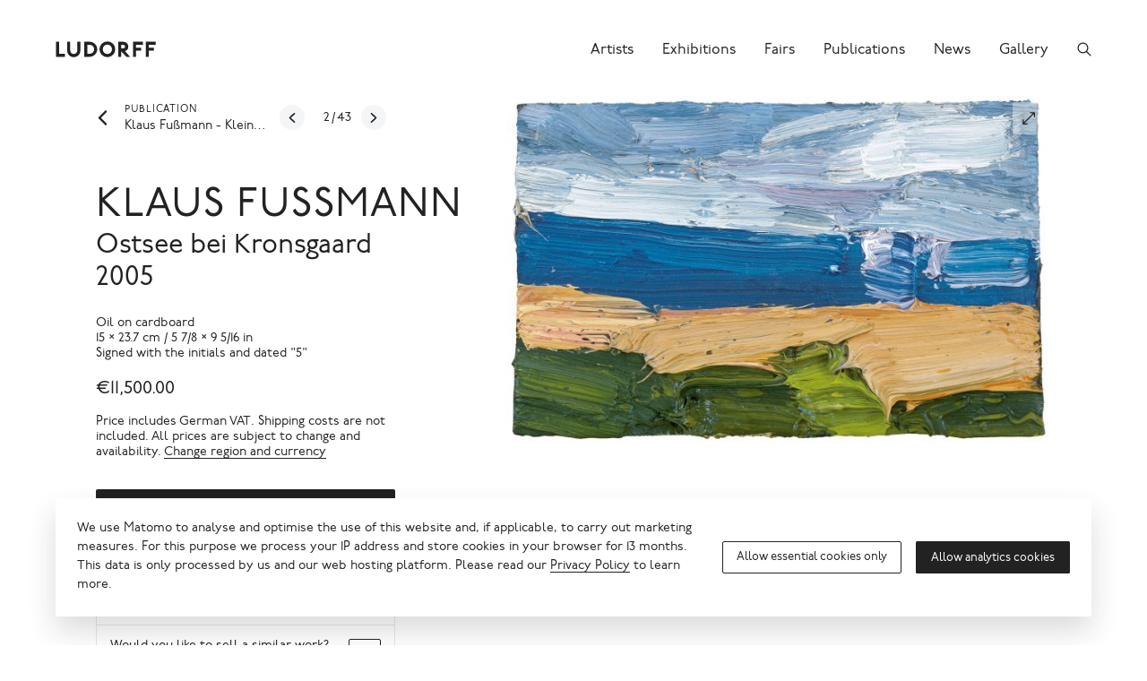

--- FILE ---
content_type: text/html; charset=UTF-8
request_url: https://www.ludorff.com/en/works/klaus-fussmann-ostsee-bei-kronsgaard?origin=72899
body_size: 13462
content:
<!DOCTYPE html>
<html lang="en">
<head>
    <meta charset="utf-8">

    <title>Klaus Fußmann, Ostsee bei Kronsgaard, 2005 · Gallery Ludorff</title>
<meta name="description" content="Oil on cardboard; 15 × 23.7 cm / 5 7/8 × 9 5/16 in; Signed with the initials and dated &quot;5&quot;">

    <meta property="og:site_name"        content="Gallery Ludorff">
    <meta property="og:url"              content="https://www.ludorff.com/en/works/klaus-fussmann-ostsee-bei-kronsgaard">
    <meta property="og:type"             content="website">
    <meta property="og:title"            content="Klaus Fußmann, Ostsee bei Kronsgaard, 2005">
    <meta property="og:description"      content="Oil on cardboard; 15 × 23.7 cm / 5 7/8 × 9 5/16 in; Signed with the initials and dated &quot;5&quot;">
    <meta property="og:image"            content="https://www.ludorff.com/assets/images/_medium480/KF_M_2.002.jpg">
    <meta property="og:image:type"       content="image/jpeg">
    <meta property="og:image:width"      content="480">
    <meta property="og:image:height"     content="305">

    <meta name="twitter:site"          content="Gallery Ludorff">
    <meta name="twitter:url"           content="https://www.ludorff.com/en/works/klaus-fussmann-ostsee-bei-kronsgaard">
    <meta name="twitter:card"          content="summary">
    <meta name="twitter:title"         content="Klaus Fußmann, Ostsee bei Kronsgaard, 2005">
    <meta name="twitter:description"   content="Oil on cardboard; 15 × 23.7 cm / 5 7/8 × 9 5/16 in; Signed with the initials and dated &quot;5&quot;">
    <meta name="twitter:image"         content="https://www.ludorff.com/assets/images/_small320/KF_M_2.002.jpg">
<link rel="alternate" href="https://www.ludorff.com/werke/klaus-fussmann-ostsee-bei-kronsgaard" hreflang="de"><link rel="canonical" href="https://www.ludorff.com/en/works/klaus-fussmann-ostsee-bei-kronsgaard" />

    <link rel="home" href="https://www.ludorff.com/en/">
    <link rel="apple-touch-icon" sizes="180x180" href="/apple-touch-icon.png">
    <link rel="icon" type="image/png" sizes="32x32" href="/favicon-32x32.png">
    <link rel="icon" type="image/png" sizes="16x16" href="/favicon-16x16.png">
    <link rel="manifest" href="/site.webmanifest">
    <link rel="mask-icon" href="/safari-pinned-tab.svg" color="#5bbad5">
    <meta name="msapplication-TileColor" content="#ffffff">
    <meta name="theme-color" content="#ffffff">
    <meta name="viewport" content="width=device-width, initial-scale=1">

        <script type="module">!function(){const e=document.createElement("link").relList;if(!(e&&e.supports&&e.supports("modulepreload"))){for(const e of document.querySelectorAll('link[rel="modulepreload"]'))r(e);new MutationObserver((e=>{for(const o of e)if("childList"===o.type)for(const e of o.addedNodes)if("LINK"===e.tagName&&"modulepreload"===e.rel)r(e);else if(e.querySelectorAll)for(const o of e.querySelectorAll("link[rel=modulepreload]"))r(o)})).observe(document,{childList:!0,subtree:!0})}function r(e){if(e.ep)return;e.ep=!0;const r=function(e){const r={};return e.integrity&&(r.integrity=e.integrity),e.referrerpolicy&&(r.referrerPolicy=e.referrerpolicy),"use-credentials"===e.crossorigin?r.credentials="include":"anonymous"===e.crossorigin?r.credentials="omit":r.credentials="same-origin",r}(e);fetch(e.href,r)}}();</script>
<script>!function(){var e=document.createElement("script");if(!("noModule"in e)&&"onbeforeload"in e){var t=!1;document.addEventListener("beforeload",(function(n){if(n.target===e)t=!0;else if(!n.target.hasAttribute("nomodule")||!t)return;n.preventDefault()}),!0),e.type="module",e.src=".",document.head.appendChild(e),e.remove()}}();</script>
<script src="https://www.ludorff.com/dist/assets/polyfills-legacy.54c65e93.js" nomodule onload="e=new CustomEvent(&#039;vite-script-loaded&#039;, {detail:{path: &#039;vite/legacy-polyfills-legacy&#039;}});document.dispatchEvent(e);"></script>
<script type="module" src="https://www.ludorff.com/dist/assets/index.6c1519bc.js" crossorigin onload="e=new CustomEvent(&#039;vite-script-loaded&#039;, {detail:{path: &#039;src/index.js&#039;}});document.dispatchEvent(e);"></script>
<link href="https://www.ludorff.com/dist/assets/index.f4f2d226.css" rel="stylesheet">
<script src="https://www.ludorff.com/dist/assets/index-legacy.7042b883.js" nomodule onload="e=new CustomEvent(&#039;vite-script-loaded&#039;, {detail:{path: &#039;src/index-legacy.js&#039;}});document.dispatchEvent(e);"></script>
                <script type="text/javascript">
                window.cookieConsents = window.cookieConsents || [];
                window.cookieConsents.push(["analytics", function () {
                    var url = "//analytics.ludorff.com/";
                    window._paq = window._paq || [];
                    window._paq.push(['trackPageView']);
                    window._paq.push(['enableLinkTracking']);
                    window._paq.push(['setTrackerUrl', url + 'matomo.php']);
                    window._paq.push(['setSiteId', '1']);
                    var d=document, g=d.createElement('script'), s=d.getElementsByTagName('script')[0];
                    g.type='text/javascript'; g.async=true; g.defer=true; g.src=url+'matomo.js'; s.parentNode.insertBefore(g,s);
                }]);
            </script>
            

</head>
<body>

    
        <div class="Root" id="root">
                <header class="Root-header" role="banner">
            <div class="Root-header-inner">
                <div class="Root-header-content">
                                            <div class="Header" data-widget="header">
    <div class="Container Container--fluid">
        <div class="Header-inner">
            <div class="Header-logo-container">
                <a class="Header-logo" href="https://www.ludorff.com/en/" aria-label="Ludorff">
                    <span class="Logo Logo--header">
    <svg xmlns="http://www.w3.org/2000/svg" width="91" height="24" viewBox="0 0 91 24">
        <path d="M90.058 7.877V5.384l-.1-.1H81.14l-.1.1v13.232l.1.1h2.493l.1-.1v-5.37h4.507l.1-.1v-2.488l-.1-.1h-4.507V7.973h6.233l.1-.1ZM78.5 7.973l.1-.1V5.384l-.1-.1h-8.822l-.1.1v13.232l.1.1h2.493l.1-.1v-5.37h4.507l.1-.1v-2.488l-.1-.1h-4.507V7.973ZM66.9 18.648l-4.535-5a4.162 4.162 0 0 0 3-4.046c0-2.3-1.726-4.315-4.794-4.315h-4.123l-.1.1v13.229l.1.1h2.493l.1-.1v-4.7h.089l4.45 4.73.1.093h3.12l.1-.093Zm-4.512-9.045c0 1.151-.767 1.63-2.014 1.63h-1.343v-3.26h1.343c1.247 0 2.014.48 2.014 1.63Zm-8.726 2.4a7 7 0 0 0-7.1-7 7 7 0 0 0-7.1 7 7 7 0 0 0 7.1 7 7 7 0 0 0 7.1-7Zm-2.973 0a4.115 4.115 0 0 1-4.122 4.22 4.115 4.115 0 0 1-4.123-4.219 4.115 4.115 0 0 1 4.123-4.219A4.115 4.115 0 0 1 50.69 12Zm-13.178 0a6.789 6.789 0 0 0-7.1-6.712h-4.507l-.1.1v13.225l.1.1h4.507a6.789 6.789 0 0 0 7.1-6.712Zm-2.877 0a3.929 3.929 0 0 1-4.219 4.027H28.5V7.973h1.918A3.929 3.929 0 0 1 34.637 12Zm-12.315.767V5.384l-.1-.1h-2.493l-.1.1v7c0 2.589-1.439 3.836-3.26 3.836s-3.26-1.247-3.26-3.836v-7l-.1-.1h-2.493l-.1.1v7.383c0 3.932 2.685 6.233 5.945 6.233s5.945-2.3 5.945-6.233ZM8.265 18.715l.1-.1v-2.492l-.1-.1H3.183V5.384l-.1-.1H.6l-.1.1v13.232l.1.1Z" />
    </svg>
</span>
                </a>
                            </div>
            <div class="Header-controls">
                                    <a class="Header-control Header-control--search" href="https://www.ludorff.com/en/search" aria-label="Search">
                        <span class="Icon Icon--search">
    <svg xmlns="http://www.w3.org/2000/svg" height="16" width="16" viewBox="0 0 512 512">
        <path d="M443.5 420.2L336.7 312.4c20.9-26.2 33.5-59.4 33.5-95.5 0-84.5-68.5-153-153.1-153S64 132.5 64 217s68.5 153 153.1 153c36.6 0 70.1-12.8 96.5-34.2l106.1 107.1c3.2 3.4 7.6 5.1 11.9 5.1 4.1 0 8.2-1.5 11.3-4.5 6.6-6.3 6.8-16.7.6-23.3zm-226.4-83.1c-32.1 0-62.3-12.5-85-35.2-22.7-22.7-35.2-52.9-35.2-84.9 0-32.1 12.5-62.3 35.2-84.9 22.7-22.7 52.9-35.2 85-35.2s62.3 12.5 85 35.2c22.7 22.7 35.2 52.9 35.2 84.9 0 32.1-12.5 62.3-35.2 84.9-22.7 22.7-52.9 35.2-85 35.2z"/>
    </svg>
</span>
                    </a>
                                                    <button class="Header-control Header-control--menu" aria-label="Menu">
                        <span class="Icon Icon--menu">
    <span></span>
</span>
                    </button>
                            </div>
                                        <div class="Header-menu">
                    <div class="Header-menu-content">
                        <nav class="Nav Nav--menu" role="navigation">
    <ul class="Nav-items">
                    <li class="Nav-item">
                <a class="Nav-link" href="https://www.ludorff.com/en/artists">
                    <span class="Nav-link-label">Artists</span>
                </a>
            </li>
                    <li class="Nav-item">
                <a class="Nav-link" href="https://www.ludorff.com/en/exhibitions">
                    <span class="Nav-link-label">Exhibitions</span>
                </a>
            </li>
                    <li class="Nav-item">
                <a class="Nav-link" href="https://www.ludorff.com/en/fairs">
                    <span class="Nav-link-label">Fairs</span>
                </a>
            </li>
                    <li class="Nav-item">
                <a class="Nav-link" href="https://www.ludorff.com/en/publications">
                    <span class="Nav-link-label">Publications</span>
                </a>
            </li>
                    <li class="Nav-item">
                <a class="Nav-link" href="https://www.ludorff.com/en/news">
                    <span class="Nav-link-label">News</span>
                </a>
            </li>
                    <li class="Nav-item">
                <a class="Nav-link" href="https://www.ludorff.com/en/about">
                    <span class="Nav-link-label">Gallery</span>
                </a>
            </li>
            </ul>
</nav>
                    </div>
                </div>
                    </div>
    </div>
</div>
                                    </div>
            </div>
        </header>
        <div class="Root-main" role="main">
                <div class="Container">
        <article class="Article">
            <header class="Article-header">
            <div class="ArtworkDetails" id="artwork-2486">
            <div class="ArtworkDetails-header">
                            <div class="ArtworkDetails-sequence">
                    <div class="Sequence" role="navigation" aria-label="Artwork pagination for Publication">
            <a class="Sequence-origin" href="https://www.ludorff.com/en/publications/galerie-ludorff-klaus-fussmann-kleine-freuden-duesseldorf-2020" ariaLabel="Goto Publication, Klaus Fußmann - Kleine Freuden">            <div class="Sequence-origin-icon">
                <span class="Icon Icon--arrow-left">
    <svg xmlns="http://www.w3.org/2000/svg" height="16" width="16" viewBox="0 0 512 512">
        <path d="M217.9 256L345 129c9.4-9.4 9.4-24.6 0-33.9-9.4-9.4-24.6-9.3-34 0L167 239c-9.1 9.1-9.3 23.7-.7 33.1L310.9 417c4.7 4.7 10.9 7 17 7s12.3-2.3 17-7c9.4-9.4 9.4-24.6 0-33.9L217.9 256z"/>
    </svg>
</span>
            </div>
                            <div class="Sequence-origin-label">
                    <span class="Label Label--minor Label--smaller">
    Publication
</span>
                </div>
                        <div class="Sequence-origin-title">
                                <div class="Headline Headline--clipped Headline--smaller"><span>Klaus Fußmann - Kleine Freuden</span></div>
            </div>
        </a>                <div class="Sequence-pagination">
                            <a class="Sequence-pagination-button Sequence-pagination-button--prev" href="https://www.ludorff.com/en/works/klaus-fussmann-ostsee-bei-falshoft?origin=72899" aria-label="Goto previous artwork">
                    <span class="Sequence-pagination-button-icon">
                        <span class="Icon Icon--arrow-left">
    <svg xmlns="http://www.w3.org/2000/svg" height="16" width="16" viewBox="0 0 512 512">
        <path d="M217.9 256L345 129c9.4-9.4 9.4-24.6 0-33.9-9.4-9.4-24.6-9.3-34 0L167 239c-9.1 9.1-9.3 23.7-.7 33.1L310.9 417c4.7 4.7 10.9 7 17 7s12.3-2.3 17-7c9.4-9.4 9.4-24.6 0-33.9L217.9 256z"/>
    </svg>
</span>
                    </span>
                </a>
                                        <div class="Sequence-pagination-progress" aria-current="page" aria-label="Current artwork, 2 of 43">
                    <span class="Sequence-pagination-progress-current">2</span>/<span class="Sequence-pagination-progress-total">43</span>
                </div>
                                        <a class="Sequence-pagination-button Sequence-pagination-button--next" href="https://www.ludorff.com/en/works/klaus-fussmann-an-der-schlei?origin=72899" aria-label="Goto next artwork">
                    <span class="Sequence-pagination-button-icon">
                        <span class="Icon Icon--arrow-right">
    <svg xmlns="http://www.w3.org/2000/svg" height="16" width="16" viewBox="0 0 512 512">
        <path d="M294.1 256L167 129c-9.4-9.4-9.4-24.6 0-33.9s24.6-9.3 34 0L345 239c9.1 9.1 9.3 23.7.7 33.1L201.1 417c-4.7 4.7-10.9 7-17 7s-12.3-2.3-17-7c-9.4-9.4-9.4-24.6 0-33.9l127-127.1z"/>
    </svg>
</span>
                    </span>
                </a>
                    </div>
    </div>
                </div>
                                        <div class="ArtworkDetails-heading">
                                            <h1 class="Headline Headline--larger">    <a class="Artist" href="https://www.ludorff.com/en/artists/klaus-fussmann">Klaus Fußmann</a>
</h1>
                                                                                                                <h2 class="Headline Headline--large">Ostsee bei Kronsgaard<br>2005</h2>
                                    </div>
                    </div>
                <div class="ArtworkDetails-media">
                                        <span class="Area">
                                    <span class="ResponsiveMedia ResponsiveMedia--image" style="padding-bottom: 63.577023498695%;">
    <img src="https://www.ludorff.com/assets/images/_small240/KF_M_2.002.jpg" srcset="https://www.ludorff.com/assets/images/_small240/KF_M_2.002.jpg 240w, https://www.ludorff.com/assets/images/_small320/KF_M_2.002.jpg 319w, https://www.ludorff.com/assets/images/_medium480/KF_M_2.002.jpg 480w, https://www.ludorff.com/assets/images/_medium720/KF_M_2.002.jpg 720w, https://www.ludorff.com/assets/images/_large960/KF_M_2.002.jpg 959w, https://www.ludorff.com/assets/images/_large1440/KF_M_2.002.jpg 1440w, https://www.ludorff.com/assets/images/_larger1920/KF_M_2.002.jpg 1920w, https://www.ludorff.com/assets/images/_larger2880/KF_M_2.002.jpg 2298w" width="240" height="153" alt="Klaus Fußmann, Ostsee bei Kronsgaard" data-ratio="0.63577023498695" loading="auto" sizes="(min-width: 60em) 50vw, 100vw">
    </span>
            
                    <span class="Area-action"><button class="Button Button--action Button--small" title="View fullscreen" data-query="modal%5Bid%5D=artwork-2486&amp;modal%5Btype%5D=slideshow"><span class="Button-icon"><span class="Icon Icon--resize">
    <svg xmlns="http://www.w3.org/2000/svg" height="16" width="16" viewBox="0 0 512 512">
        <path fill="none" stroke="currentColor" stroke-linecap="round" stroke-linejoin="round" stroke-width="32" d="M304 96h112v112M405.77 106.2L111.98 400.02M208 416H96V304" />
    </svg>
</span>
</span></button></span>
                </span>
                                </div>
        <div class="ArtworkDetails-main">
                    <div class="ArtworkDetails-details">
                                    <div class="Detail Detail--smaller"><div class="Detail-content"><p>Oil on cardboard</p>
</div></div>
                                                    <div class="Detail Detail--smaller"><div class="Detail-content"><p>15 × 23.7 cm / 5 7/8 × 9 5/16 in</p>
</div></div>
                                                    <div class="Detail Detail--smaller"><div class="Detail-content"><p>Signed with the initials and dated "5"</p>
</div></div>
                                                                                                    <div class="Detail Detail--price Detail--smaller Detail--titled"><div class="Detail-title">€11,500.00</div><div class="Detail-content"><p>Price includes German VAT. Shipping costs are not included. All prices are subject to change and availability. <a href="?modal[type]=locales" data-query="modal[type]=locales">Change region and currency</a></p>
</div></div>
                            </div>
                            <div class="ArtworkDetails-action ArtworkDetails-action--primary">
                <a class="Button Button--block Button--major" href="https://www.ludorff.com/en/inquiry?contextId=2486&amp;ctaId=51939" data-query="modal%5Bid%5D=51939&amp;modal%5Btype%5D=inquiry"><span class="Button-label">Send inquiry</span></a>            </div>
                            <div class="ArtworkDetails-action ArtworkDetails-action--secondary">
                                                                        <div class="Card Card--stack Card--small">            <div class="Card-copy">
            <div class="Copy Copy--teaser Copy--smaller">
    <p>I would like to be informed about new works by Klaus Fußmann.</p>

</div>
        </div>
                <div class="Card-action">
            <button class="Button Button--small" title="Subscribe" data-query="modal%5Bid%5D=1875158&amp;modal%5Btype%5D=notification"><span class="Button-icon"><span class="Icon Icon--notification">
    <svg xmlns="http://www.w3.org/2000/svg" height="16" width="16" viewBox="0 0 512 512">
        <path d="M427.68 351.43C402 320 383.87 304 383.87 217.35 383.87 138 343.35 109.73 310 96c-4.43-1.82-8.6-6-9.95-10.55C294.2 65.54 277.8 48 256 48s-38.21 17.55-44 37.47c-1.35 4.6-5.52 8.71-9.95 10.53-33.39 13.75-73.87 41.92-73.87 121.35C128.13 304 110 320 84.32 351.43 73.68 364.45 83 384 101.61 384h308.88c18.51 0 27.77-19.61 17.19-32.57zM320 384v16a64 64 0 01-128 0v-16" fill="none" stroke="currentColor" stroke-linecap="round" stroke-linejoin="round" stroke-width="32"/>
    </svg>
</span>
</span></button>
        </div>
    </div>                                                        <div class="Card Card--stack Card--small">            <div class="Card-copy">
            <div class="Copy Copy--teaser Copy--smaller">
    <p>Would you like to sell a similar work? Contact us!</p>

</div>
        </div>
                <div class="Card-action">
            <a class="Button Button--small" href="https://www.ludorff.com/en/work-acquisitions?contextId=2486&amp;ctaId=1859261" title="Contact now"><span class="Button-icon"><span class="Icon Icon--page">
    <svg xmlns="http://www.w3.org/2000/svg" height="16" width="16" viewBox="0 0 512 512">
        <path d="M431 320.6c-1-3.6 1.2-8.6 3.3-12.2a33.68 33.68 0 012.1-3.1A162 162 0 00464 215c.3-92.2-77.5-167-173.7-167-83.9 0-153.9 57.1-170.3 132.9a160.7 160.7 0 00-3.7 34.2c0 92.3 74.8 169.1 171 169.1 15.3 0 35.9-4.6 47.2-7.7s22.5-7.2 25.4-8.3a26.44 26.44 0 019.3-1.7 26 26 0 0110.1 2l56.7 20.1a13.52 13.52 0 003.9 1 8 8 0 008-8 12.85 12.85 0 00-.5-2.7z" fill="none" stroke="currentColor" stroke-linecap="round" stroke-miterlimit="10" stroke-width="32"/>
        <path d="M66.46 232a146.23 146.23 0 006.39 152.67c2.31 3.49 3.61 6.19 3.21 8s-11.93 61.87-11.93 61.87a8 8 0 002.71 7.68A8.17 8.17 0 0072 464a7.26 7.26 0 002.91-.6l56.21-22a15.7 15.7 0 0112 .2c18.94 7.38 39.88 12 60.83 12A159.21 159.21 0 00284 432.11" fill="none" stroke="currentColor" stroke-linecap="round" stroke-miterlimit="10" stroke-width="32"/>
    </svg>
</span>
</span></a>
        </div>
    </div>                            </div>
                            <div class="ArtworkDetails-details">
                                                    <div class="Detail Detail--compact Detail--smaller Detail--titled"><div class="Detail-title">Provenance</div><div class="Detail-content"><p>The artist’s studio</p>
</div></div>
                                                                        <div class="Detail Detail--compact Detail--smaller Detail--titled"><div class="Detail-title">Exhibitions</div><div class="Detail-content">                        <ul>
                            <li>Galerie Ludorff, &quot;Klaus Fußmann. Ein Fest für die Augen&quot;, Düsseldorf 2024</li><li>Galerie Ludorff, &quot;Klaus Fußmann - Kleine Freuden&quot;, Düsseldorf 2020</li></ul>
                    </div></div>
                                                                        <div class="Detail Detail--compact Detail--smaller Detail--titled"><div class="Detail-title">Literature</div><div class="Detail-content">                        <ul><li>Galerie Ludorff, &quot;Klaus Fußmann. Ein Fest für die Augen&quot;, Düsseldorf 2024, Nr. 32</li><li>Galerie Ludorff, &quot;Klaus Fußmann - Kleine Freuden&quot;, Düsseldorf 2020, S. 18</li></ul>
                    </div></div>
                            </div>
            </div>
</div>

        </header>
        <div class="Article-main">
                        <div class="Article-component Article-component--figure Article-component--third-left" id="image-1528300"><figure class="Figure">
    <div class="Figure-media">            <span class="Area">
                <span class="ResponsiveMedia ResponsiveMedia--image" style="padding-bottom: 81.8%;">
    <img src="https://www.ludorff.com/assets/images/_small240/Fussmann_Ostsee_bei_Kronsgaard_2005_M2_gerahmt.jpg" srcset="https://www.ludorff.com/assets/images/_small240/Fussmann_Ostsee_bei_Kronsgaard_2005_M2_gerahmt.jpg 240w, https://www.ludorff.com/assets/images/_small320/Fussmann_Ostsee_bei_Kronsgaard_2005_M2_gerahmt.jpg 320w, https://www.ludorff.com/assets/images/_medium480/Fussmann_Ostsee_bei_Kronsgaard_2005_M2_gerahmt.jpg 480w, https://www.ludorff.com/assets/images/_medium720/Fussmann_Ostsee_bei_Kronsgaard_2005_M2_gerahmt.jpg 720w, https://www.ludorff.com/assets/images/_large960/Fussmann_Ostsee_bei_Kronsgaard_2005_M2_gerahmt.jpg 960w, https://www.ludorff.com/assets/images/_large1440/Fussmann_Ostsee_bei_Kronsgaard_2005_M2_gerahmt.jpg 1440w, https://www.ludorff.com/assets/images/_larger1920/Fussmann_Ostsee_bei_Kronsgaard_2005_M2_gerahmt.jpg 1920w, https://www.ludorff.com/assets/images/_larger2880/Fussmann_Ostsee_bei_Kronsgaard_2005_M2_gerahmt.jpg 2000w" width="240" height="196" alt="" data-ratio="0.818" loading="auto" sizes="(min-width: 105.0625em) 28em, (min-width: 75em) 27vw, (min-width: 60em) 26vw, (min-width: 45em) 28vw, (min-width: 30em) 58vw, (min-width: 22.5em) 76vw, 93vw">
    </span>

                <span class="Area-action"><button class="Button Button--action Button--small" title="View fullscreen" data-query="modal%5Bid%5D=image-1528300&amp;modal%5Btype%5D=slideshow"><span class="Button-icon"><span class="Icon Icon--resize">
    <svg xmlns="http://www.w3.org/2000/svg" height="16" width="16" viewBox="0 0 512 512">
        <path fill="none" stroke="currentColor" stroke-linecap="round" stroke-linejoin="round" stroke-width="32" d="M304 96h112v112M405.77 106.2L111.98 400.02M208 416H96V304" />
    </svg>
</span>
</span></button></span>
            </span>
            </div>
    </figure>
</div>


                                                    <div class="Article-component Article-component--teaser Article-component--center"><div class="Teaser Teaser--large">
        <div class="Teaser-content">
                            <div class="Teaser-heading">
                                    <h2 class="Headline Headline--large">About Klaus Fußmann</h2>
                                                                </div>
                            <div class="Teaser-copy">
                <div class="Copy">
    <p>The painter and graphic artist Klaus Fußmann became famous for his reinterpretation of classical genres such as landscape, flower and still life paintings. He was represented with his works in the Neue Nationalgalerie (1972), the Mathildenhöhe in Darmstadt (1982) and in the Museum Ostwall in 2003.</p>

</div>
            </div>
                            <div class="Teaser-cta">
                                <a href="https://www.ludorff.com/en/artists/klaus-fussmann" class="Link"><span class="Link-label">More on Klaus Fußmann</span><span class="Link-icon"><span class="Icon Icon--arrow-right">
    <svg xmlns="http://www.w3.org/2000/svg" height="16" width="16" viewBox="0 0 512 512">
        <path d="M294.1 256L167 129c-9.4-9.4-9.4-24.6 0-33.9s24.6-9.3 34 0L345 239c9.1 9.1 9.3 23.7.7 33.1L201.1 417c-4.7 4.7-10.9 7-17 7s-12.3-2.3-17-7c-9.4-9.4-9.4-24.6 0-33.9l127-127.1z"/>
    </svg>
</span>
</span></a>
            </div>
            </div>
</div>
</div>
                                </div>
</article>

                                                                                        <section class="Section Section--artworks">
            <header class="Section-header">
            <div class="Section-header-title"><div class="SectionTitle">More Artworks from Klaus Fußmann - Kleine Freuden</div>
</div><div class="Section-header-action"><a href="https://www.ludorff.com/en/publications/galerie-ludorff-klaus-fussmann-kleine-freuden-duesseldorf-2020" class="Link Link--small"><span class="Link-label">All Artworks</span><span class="Link-icon"><span class="Icon Icon--arrow-right">
    <svg xmlns="http://www.w3.org/2000/svg" height="16" width="16" viewBox="0 0 512 512">
        <path d="M294.1 256L167 129c-9.4-9.4-9.4-24.6 0-33.9s24.6-9.3 34 0L345 239c9.1 9.1 9.3 23.7.7 33.1L201.1 417c-4.7 4.7-10.9 7-17 7s-12.3-2.3-17-7c-9.4-9.4-9.4-24.6 0-33.9l127-127.1z"/>
    </svg>
</span>
</span></a>
</div>
        </header>
        <div class="Section-main">
                    <ul class="Grid Grid--artworks">
                                    <li class="Grid-unit">
                        <div class="Teaser Teaser--artwork Teaser--grid Teaser--hoverDetails hasDetails hasPrice">    <div class="Teaser-media">
                                        <span class="ResponsiveMedia ResponsiveMedia--image ResponsiveMedia--grid ResponsiveMedia--fit-contain ResponsiveMedia--left-bottom" style="padding-bottom: 69.221698113208%;">
    <a href="https://www.ludorff.com/en/works/klaus-fussmann-an-der-schlei?origin=72899"><img src="https://www.ludorff.com/assets/images/_small240/KF_P_155.001.jpg" srcset="https://www.ludorff.com/assets/images/_small240/KF_P_155.001.jpg 240w, https://www.ludorff.com/assets/images/_small320/KF_P_155.001.jpg 320w, https://www.ludorff.com/assets/images/_medium480/KF_P_155.001.jpg 480w, https://www.ludorff.com/assets/images/_medium720/KF_P_155.001.jpg 719w, https://www.ludorff.com/assets/images/_large960/KF_P_155.001.jpg 960w, https://www.ludorff.com/assets/images/_large1440/KF_P_155.001.jpg 1440w, https://www.ludorff.com/assets/images/_larger1920/KF_P_155.001.jpg 1920w, https://www.ludorff.com/assets/images/_larger2880/KF_P_155.001.jpg 2544w" width="240" height="166" alt="Klaus Fußmann, An der Schlei" data-ratio="0.69221698113208" loading="auto" sizes="(min-width: 75em) 22vw, (min-width: 45em) 33vw, 50vw"></a>
    </span>
        
            </div>
    <div class="Teaser-content">
                            <div class="Teaser-heading">
                                    <div class="Headline Headline--small">    <a class="Artist" href="https://www.ludorff.com/en/artists/klaus-fussmann">Klaus Fußmann</a>
</div>
                                                                                            <div class="Headline Headline--small"><a href="https://www.ludorff.com/en/works/klaus-fussmann-an-der-schlei?origin=72899">An der Schlei<br>2008</a></div>
                            </div>
                            <div class="Teaser-copy">
                                <div class="Copy Copy--small">
    <p><span class="Teaser-copy-lines">Gouache on paper<br />15.9 × 23 cm / 6 1/4 × 9 1/16 in<br /></span>€8,500.00</p>
</div>
            </div>
            </div>
</div>                    </li>
                                    <li class="Grid-unit">
                        <div class="Teaser Teaser--artwork Teaser--grid Teaser--hoverDetails hasDetails">    <div class="Teaser-media">
                                        <span class="ResponsiveMedia ResponsiveMedia--image ResponsiveMedia--grid ResponsiveMedia--fit-contain ResponsiveMedia--left-bottom" style="padding-bottom: 76.1%;">
    <a href="https://www.ludorff.com/en/works/klaus-fussmann-bei-gelting?origin=72899"><img src="https://www.ludorff.com/assets/images/_small240/KF_P_484.003.jpg" srcset="https://www.ludorff.com/assets/images/_small240/KF_P_484.003.jpg 240w, https://www.ludorff.com/assets/images/_small320/KF_P_484.003.jpg 320w, https://www.ludorff.com/assets/images/_medium480/KF_P_484.003.jpg 480w, https://www.ludorff.com/assets/images/_medium720/KF_P_484.003.jpg 720w, https://www.ludorff.com/assets/images/_large960/KF_P_484.003.jpg 960w, https://www.ludorff.com/assets/images/_large1440/KF_P_484.003.jpg 1440w, https://www.ludorff.com/assets/images/_larger1920/KF_P_484.003.jpg 1920w, https://www.ludorff.com/assets/images/_larger2880/KF_P_484.003.jpg 2880w" width="240" height="183" alt="Klaus Fußmann, Bei Gelting" data-ratio="0.761" loading="auto" sizes="(min-width: 75em) 22vw, (min-width: 45em) 33vw, 50vw"></a>
    </span>
        
            </div>
    <div class="Teaser-content">
                    <div class="Teaser-label">
                <span class="Label Label--major Label--micro">
    sold
</span>
            </div>
                            <div class="Teaser-heading">
                                    <div class="Headline Headline--small">    <a class="Artist" href="https://www.ludorff.com/en/artists/klaus-fussmann">Klaus Fußmann</a>
</div>
                                                                                            <div class="Headline Headline--small"><a href="https://www.ludorff.com/en/works/klaus-fussmann-bei-gelting?origin=72899">Bei Gelting<br>2001</a></div>
                            </div>
                            <div class="Teaser-copy">
                                <div class="Copy Copy--small">
    <p><span class="Teaser-copy-lines">Watercolour on paper<br />23.3 × 30.6 cm / 9 3/16 × 12 1/16 in</span></p>
</div>
            </div>
            </div>
</div>                    </li>
                                    <li class="Grid-unit">
                        <div class="Teaser Teaser--artwork Teaser--grid Teaser--hoverDetails hasDetails">    <div class="Teaser-media">
                                        <span class="ResponsiveMedia ResponsiveMedia--image ResponsiveMedia--grid ResponsiveMedia--fit-contain ResponsiveMedia--left-bottom" style="padding-bottom: 68.025540275049%;">
    <a href="https://www.ludorff.com/en/works/klaus-fussmann-bunte-tulpen?origin=72899"><img src="https://www.ludorff.com/assets/images/_small240/KF_P_161.001.jpg" srcset="https://www.ludorff.com/assets/images/_small240/KF_P_161.001.jpg 240w, https://www.ludorff.com/assets/images/_small320/KF_P_161.001.jpg 320w, https://www.ludorff.com/assets/images/_medium480/KF_P_161.001.jpg 480w, https://www.ludorff.com/assets/images/_medium720/KF_P_161.001.jpg 720w, https://www.ludorff.com/assets/images/_large960/KF_P_161.001.jpg 960w, https://www.ludorff.com/assets/images/_large1440/KF_P_161.001.jpg 1440w, https://www.ludorff.com/assets/images/_larger1920/KF_P_161.001.jpg 1920w, https://www.ludorff.com/assets/images/_larger2880/KF_P_161.001.jpg 2036w" width="240" height="163" alt="Klaus Fußmann, Bunte Tulpen" data-ratio="0.68025540275049" loading="auto" sizes="(min-width: 75em) 22vw, (min-width: 45em) 33vw, 50vw"></a>
    </span>
        
            </div>
    <div class="Teaser-content">
                    <div class="Teaser-label">
                <span class="Label Label--major Label--micro">
    sold
</span>
            </div>
                            <div class="Teaser-heading">
                                    <div class="Headline Headline--small">    <a class="Artist" href="https://www.ludorff.com/en/artists/klaus-fussmann">Klaus Fußmann</a>
</div>
                                                                                            <div class="Headline Headline--small"><a href="https://www.ludorff.com/en/works/klaus-fussmann-bunte-tulpen?origin=72899">Bunte Tulpen<br>2010</a></div>
                            </div>
                            <div class="Teaser-copy">
                                <div class="Copy Copy--small">
    <p><span class="Teaser-copy-lines">Gouache on handmade paper<br />10.5 × 15.5 cm / 4 1/8 × 6 1/8 in</span></p>
</div>
            </div>
            </div>
</div>                    </li>
                                    <li class="Grid-unit">
                        <div class="Teaser Teaser--artwork Teaser--grid Teaser--hoverDetails hasDetails hasPrice">    <div class="Teaser-media">
                                        <span class="ResponsiveMedia ResponsiveMedia--image ResponsiveMedia--grid ResponsiveMedia--fit-contain ResponsiveMedia--left-bottom" style="padding-bottom: 68.233333333333%;">
    <a href="https://www.ludorff.com/en/works/klaus-fussmann-die-grossen-sanddunen-von-colorado?origin=72899"><img src="https://www.ludorff.com/assets/images/_small240/KF_P_351.001.jpg" srcset="https://www.ludorff.com/assets/images/_small240/KF_P_351.001.jpg 240w, https://www.ludorff.com/assets/images/_small320/KF_P_351.001.jpg 319w, https://www.ludorff.com/assets/images/_medium480/KF_P_351.001.jpg 480w, https://www.ludorff.com/assets/images/_medium720/KF_P_351.001.jpg 720w, https://www.ludorff.com/assets/images/_large960/KF_P_351.001.jpg 960w, https://www.ludorff.com/assets/images/_large1440/KF_P_351.001.jpg 1440w, https://www.ludorff.com/assets/images/_larger1920/KF_P_351.001.jpg 1920w, https://www.ludorff.com/assets/images/_larger2880/KF_P_351.001.jpg 2880w" width="240" height="164" alt="Klaus Fußmann, Die großen Sanddünen von Colorado" data-ratio="0.68233333333333" loading="auto" sizes="(min-width: 75em) 22vw, (min-width: 45em) 33vw, 50vw"></a>
    </span>
        
            </div>
    <div class="Teaser-content">
                            <div class="Teaser-heading">
                                    <div class="Headline Headline--small">    <a class="Artist" href="https://www.ludorff.com/en/artists/klaus-fussmann">Klaus Fußmann</a>
</div>
                                                                                            <div class="Headline Headline--small"><a href="https://www.ludorff.com/en/works/klaus-fussmann-die-grossen-sanddunen-von-colorado?origin=72899">Die großen Sanddünen von Colorado<br>1984</a></div>
                            </div>
                            <div class="Teaser-copy">
                                <div class="Copy Copy--small">
    <p><span class="Teaser-copy-lines">Watercolour on cardboard<br />10.2 × 15.2 cm / 4 × 6 in<br /></span>€2,500.00</p>
</div>
            </div>
            </div>
</div>                    </li>
                            </ul>
            </div>
    </section>
        
                                <section class="Section Section--publications">
            <header class="Section-header">
            <div class="Section-header-title"><div class="SectionTitle">Artwork Publications</div>
</div>
        </header>
        <div class="Section-main">
                    <ul class="Grid Grid--publications">
                                    <li class="Grid-unit">
                        <div class="Teaser Teaser--publication">
    <div class="Teaser-media">
                                        <span class="ResponsiveMedia ResponsiveMedia--image ResponsiveMedia--fit-cover ResponsiveMedia--center-center" style="padding-bottom: 100%;">
    <a href="https://www.ludorff.com/en/publications/galerie-ludorff-klaus-fussmann-ein-fest-fuer-die-augen-duesseldorf-2024"><img src="https://www.ludorff.com/assets/images/_smallSquare240/199_Fussmann.jpg" srcset="https://www.ludorff.com/assets/images/_smallSquare240/199_Fussmann.jpg 240w, https://www.ludorff.com/assets/images/_smallSquare320/199_Fussmann.jpg 320w, https://www.ludorff.com/assets/images/_mediumSquare480/199_Fussmann.jpg 480w, https://www.ludorff.com/assets/images/_mediumSquare720/199_Fussmann.jpg 720w, https://www.ludorff.com/assets/images/_largeSquare960/199_Fussmann.jpg 960w, https://www.ludorff.com/assets/images/_largeSquare1440/199_Fussmann.jpg 1440w" width="240" height="240" alt="&quot;Klaus Fußmann. Ein Fest für die Augen&quot;" data-ratio="1" loading="auto" sizes="(min-width: 75em) 22vw, (min-width: 45em) 33vw, 50vw"></a>
    </span>
        
            </div>
    <div class="Teaser-content">
                    <div class="Teaser-heading">
                                                        <div class="Headline Headline--small"><a href="https://www.ludorff.com/en/publications/galerie-ludorff-klaus-fussmann-ein-fest-fuer-die-augen-duesseldorf-2024">    <span class="Artist">Klaus Fußmann</span>
</a></div>
                                                                        <div class="Headline Headline--small"><a href="https://www.ludorff.com/en/publications/galerie-ludorff-klaus-fussmann-ein-fest-fuer-die-augen-duesseldorf-2024">&quot;Klaus Fußmann. Ein Fest für die Augen&quot;</a></div>
                            </div>
            </div>
</div>
                    </li>
                                    <li class="Grid-unit">
                        <div class="Teaser Teaser--publication">
    <div class="Teaser-media">
                                        <span class="ResponsiveMedia ResponsiveMedia--image ResponsiveMedia--fit-cover ResponsiveMedia--center-center" style="padding-bottom: 100%;">
    <a href="https://www.ludorff.com/en/publications/galerie-ludorff-klaus-fussmann-kleine-freuden-duesseldorf-2020"><img src="https://www.ludorff.com/assets/images/_smallSquare240/175_kleineFreuden_KF.jpg" srcset="https://www.ludorff.com/assets/images/_smallSquare240/175_kleineFreuden_KF.jpg 240w, https://www.ludorff.com/assets/images/_smallSquare320/175_kleineFreuden_KF.jpg 320w, https://www.ludorff.com/assets/images/_mediumSquare480/175_kleineFreuden_KF.jpg 480w, https://www.ludorff.com/assets/images/_mediumSquare720/175_kleineFreuden_KF.jpg 720w, https://www.ludorff.com/assets/images/_largeSquare960/175_kleineFreuden_KF.jpg 960w, https://www.ludorff.com/assets/images/_largeSquare1440/175_kleineFreuden_KF.jpg 1440w" width="240" height="240" alt="Klaus Fußmann - Kleine Freuden" data-ratio="1" loading="auto" sizes="(min-width: 75em) 22vw, (min-width: 45em) 33vw, 50vw"></a>
    </span>
        
            </div>
    <div class="Teaser-content">
                    <div class="Teaser-heading">
                                                        <div class="Headline Headline--small"><a href="https://www.ludorff.com/en/publications/galerie-ludorff-klaus-fussmann-kleine-freuden-duesseldorf-2020">    <span class="Artist">Klaus Fußmann</span>
</a></div>
                                                                        <div class="Headline Headline--small"><a href="https://www.ludorff.com/en/publications/galerie-ludorff-klaus-fussmann-kleine-freuden-duesseldorf-2020">Klaus Fußmann - Kleine Freuden</a></div>
                            </div>
            </div>
</div>
                    </li>
                            </ul>
            </div>
    </section>
        
                                <section class="Section Section--exhibitions">
            <header class="Section-header">
            <div class="Section-header-title"><div class="SectionTitle">Artwork Exhibitions</div>
</div>
        </header>
        <div class="Section-main">
                    <ul class="Grid Grid--exhibitions">
                                    <li class="Grid-unit">
                        <div class="Teaser Teaser--exhibition">
    <div class="Teaser-media Teaser-media--landscape">
                                        <span class="ResponsiveMedia ResponsiveMedia--image" style="padding-bottom: 68.449367088608%;">
    <a href="https://www.ludorff.com/en/exhibitions/galerie-ludorff-klaus-fussmann-ein-fest-fuer-die-augen-duesseldorf-2024"><img src="https://www.ludorff.com/assets/images/_small240/Apfelblueten.jpg" srcset="https://www.ludorff.com/assets/images/_small240/Apfelblueten.jpg 240w, https://www.ludorff.com/assets/images/_small320/Apfelblueten.jpg 320w, https://www.ludorff.com/assets/images/_medium480/Apfelblueten.jpg 480w, https://www.ludorff.com/assets/images/_medium720/Apfelblueten.jpg 720w, https://www.ludorff.com/assets/images/_large960/Apfelblueten.jpg 960w, https://www.ludorff.com/assets/images/_large1440/Apfelblueten.jpg 1440w, https://www.ludorff.com/assets/images/_larger1920/Apfelblueten.jpg 1920w, https://www.ludorff.com/assets/images/_larger2880/Apfelblueten.jpg 2880w" width="240" height="164" alt="Klaus Fußmann. Ein Fest für die Augen" data-ratio="0.68449367088608" loading="auto" sizes="(min-width: 45em) 33vw, 100vw"></a>
    </span>
        
            </div>
    <div class="Teaser-content">
                    <div class="Teaser-heading">
                                                        <div class="Headline Headline--large"><a href="https://www.ludorff.com/en/exhibitions/galerie-ludorff-klaus-fussmann-ein-fest-fuer-die-augen-duesseldorf-2024">    <span class="Artist">Klaus Fußmann</span>
</a></div>
                                                                        <div class="Headline Headline--large"><a href="https://www.ludorff.com/en/exhibitions/galerie-ludorff-klaus-fussmann-ein-fest-fuer-die-augen-duesseldorf-2024">Ein Fest für die Augen</a></div>
                            </div>
                            <div class="Teaser-copy">
                <div class="ExhibitionMeta ExhibitionMeta--teaser ExhibitionMeta--small"><p class="ExhibitionMeta-period">
            <span class="ExhibitionMeta-period-start">Apr 29 </span> – <span class="ExhibitionMeta-period-end"> Jul 27, 2024</span>        </p><p class="ExhibitionMeta-venue">
            <span class="ExhibitionMeta-venue-title">Gallery Ludorff</span></p></div>
            </div>
            </div>
</div>
                    </li>
                                    <li class="Grid-unit">
                        <div class="Teaser Teaser--exhibition">
    <div class="Teaser-media Teaser-media--landscape">
                                        <span class="ResponsiveMedia ResponsiveMedia--image" style="padding-bottom: 68.44020009095%;">
    <a href="https://www.ludorff.com/en/exhibitions/galerie-ludorff-klaus-fussmann-kleine-freuden-duesseldorf-2020"><img src="https://www.ludorff.com/assets/images/_small240/KF_P_173.001.jpg" srcset="https://www.ludorff.com/assets/images/_small240/KF_P_173.001.jpg 240w, https://www.ludorff.com/assets/images/_small320/KF_P_173.001.jpg 320w, https://www.ludorff.com/assets/images/_medium480/KF_P_173.001.jpg 480w, https://www.ludorff.com/assets/images/_medium720/KF_P_173.001.jpg 720w, https://www.ludorff.com/assets/images/_large960/KF_P_173.001.jpg 960w, https://www.ludorff.com/assets/images/_large1440/KF_P_173.001.jpg 1440w, https://www.ludorff.com/assets/images/_larger1920/KF_P_173.001.jpg 1920w, https://www.ludorff.com/assets/images/_larger2880/KF_P_173.001.jpg 2199w" width="240" height="164" alt="Klaus Fußmann. Klaus Fussmann - Little Pleasures" data-ratio="0.6844020009095" loading="auto" sizes="(min-width: 45em) 33vw, 100vw"></a>
    </span>
        
            </div>
    <div class="Teaser-content">
                    <div class="Teaser-heading">
                                                        <div class="Headline Headline--large"><a href="https://www.ludorff.com/en/exhibitions/galerie-ludorff-klaus-fussmann-kleine-freuden-duesseldorf-2020">    <span class="Artist">Klaus Fußmann</span>
</a></div>
                                                                        <div class="Headline Headline--large"><a href="https://www.ludorff.com/en/exhibitions/galerie-ludorff-klaus-fussmann-kleine-freuden-duesseldorf-2020">Klaus Fussmann - Little Pleasures</a></div>
                            </div>
                            <div class="Teaser-copy">
                <div class="ExhibitionMeta ExhibitionMeta--teaser ExhibitionMeta--small"><p class="ExhibitionMeta-period">
            <span class="ExhibitionMeta-period-start">Jun 15 </span> – <span class="ExhibitionMeta-period-end"> Sep 6, 2020</span>        </p><p class="ExhibitionMeta-venue">
            <span class="ExhibitionMeta-venue-title">Gallery Ludorff</span></p></div>
            </div>
            </div>
</div>
                    </li>
                            </ul>
            </div>
    </section>
        
                
                                                            <section class="Section Section--footnotes">
        <div class="Section-main">
                    <div class="Copy Copy--footnotes Copy--smaller">
    <ul>
<li>Prices include German VAT. Exclusive of shipping costs for delivery to the European Union. All prices are subject to change and availability. <a href="?modal[type]=locales" data-query="modal[type]=locales">Change region and currency</a></li>
</ul>

</div>
            </div>
    </section>
                    
    </div>
        </div>
        <footer class="Root-footer" role="contentinfo">
                            <div class="Footer">
    <div class="Container">
        <div class="Footer-inner">
            <div class="Footer-signet">
                                    <a class="Footer-signet-figure" href="https://www.ludorff.com/en/"><span class="Signet Signet--footer">
    <svg xmlns="http://www.w3.org/2000/svg" width="570" height="640" viewBox="0 0 570 640">
        <path d="M549.135 468.752c-38.472 57.126-58.93 56.82-75.855 56.82-12.314 0-27.7-4.891-40.013-9.789l-152.344-62.021a107.86 107.86 0 00-35.394-6.528c-29.021 0-46.813 22.041-121.746 141.334l-2.939 5.234V4.002H4v611.669c16.142-.394 35.792 1.244 56.807 5.175A286.682 286.682 0 01114.435 636h2.51l3.9-4.129v-.088l.092.138c40.54-63.972 69.021-84.669 89.124-84.669 7.692 0 15.886 3.1 29.733 8l156.541 64.983c13.851 4.9 29.239 9.8 44.627 9.8 29.239 0 52.821-30.219 125.146-150.994z"/>
    </svg>
</span>
</a>
                            </div>
            <div class="Footer-address"><div class="Copy Copy--small">
                            <a class="plain" href="https://www.ludorff.com/en/"><span class="Logo Logo--footer">
    <svg xmlns="http://www.w3.org/2000/svg" width="91" height="24" viewBox="0 0 91 24">
        <path d="M90.058 7.877V5.384l-.1-.1H81.14l-.1.1v13.232l.1.1h2.493l.1-.1v-5.37h4.507l.1-.1v-2.488l-.1-.1h-4.507V7.973h6.233l.1-.1ZM78.5 7.973l.1-.1V5.384l-.1-.1h-8.822l-.1.1v13.232l.1.1h2.493l.1-.1v-5.37h4.507l.1-.1v-2.488l-.1-.1h-4.507V7.973ZM66.9 18.648l-4.535-5a4.162 4.162 0 0 0 3-4.046c0-2.3-1.726-4.315-4.794-4.315h-4.123l-.1.1v13.229l.1.1h2.493l.1-.1v-4.7h.089l4.45 4.73.1.093h3.12l.1-.093Zm-4.512-9.045c0 1.151-.767 1.63-2.014 1.63h-1.343v-3.26h1.343c1.247 0 2.014.48 2.014 1.63Zm-8.726 2.4a7 7 0 0 0-7.1-7 7 7 0 0 0-7.1 7 7 7 0 0 0 7.1 7 7 7 0 0 0 7.1-7Zm-2.973 0a4.115 4.115 0 0 1-4.122 4.22 4.115 4.115 0 0 1-4.123-4.219 4.115 4.115 0 0 1 4.123-4.219A4.115 4.115 0 0 1 50.69 12Zm-13.178 0a6.789 6.789 0 0 0-7.1-6.712h-4.507l-.1.1v13.225l.1.1h4.507a6.789 6.789 0 0 0 7.1-6.712Zm-2.877 0a3.929 3.929 0 0 1-4.219 4.027H28.5V7.973h1.918A3.929 3.929 0 0 1 34.637 12Zm-12.315.767V5.384l-.1-.1h-2.493l-.1.1v7c0 2.589-1.439 3.836-3.26 3.836s-3.26-1.247-3.26-3.836v-7l-.1-.1h-2.493l-.1.1v7.383c0 3.932 2.685 6.233 5.945 6.233s5.945-2.3 5.945-6.233ZM8.265 18.715l.1-.1v-2.492l-.1-.1H3.183V5.384l-.1-.1H.6l-.1.1v13.232l.1.1Z" />
    </svg>
</span>
</a>
                    <br>Königsallee 22<br>40212 Dusseldorf<br><a class="Link" href="tel:+49211326566"><span class="FormattedNumber"><span>+49</span><span>211</span><span>32</span><span>65</span><span>66</span></span></a><br><a class="Link" href="&#109;&#97;&#105;&#108;&#116;&#111;&#58;&#109;&#97;&#105;&#108;&#64;&#108;&#117;&#100;&#111;&#114;&#102;&#102;&#46;&#99;&#111;&#109;">&#109;&#97;&#105;&#108;&#64;&#108;&#117;&#100;&#111;&#114;&#102;&#102;&#46;&#99;&#111;&#109;</a>
</div>
</div>
                            <div class="Footer-hours">                        <div class="Copy Copy--small">
    <p>Monday to Friday<br>
10 am to 6 pm</p>

</div>
                                            <div class="Copy Copy--small">
    <p>Saturday<br>
11 am to 2 pm</p>

</div>
                                    </div>
                                        <div class="Footer-social">
                    <nav class="Nav Nav--list Nav--smaller">
    <ul class="Nav-items">
                    <li class="Nav-item">
                <a class="Nav-link" href="https://www.artsy.net/ludorff">
                    <span class="Nav-link-label">Artsy</span>
                </a>
            </li>
                    <li class="Nav-item">
                <a class="Nav-link" href="https://www.facebook.com/Ludorff/">
                    <span class="Nav-link-label">Facebook</span>
                </a>
            </li>
                    <li class="Nav-item">
                <a class="Nav-link" href="https://www.instagram.com/galerieludorff/">
                    <span class="Nav-link-label">Instagram</span>
                </a>
            </li>
                    <li class="Nav-item">
                <a class="Nav-link" href="http://www.artnet.com/galleries/galerie-ludorff/">
                    <span class="Nav-link-label">artnet</span>
                </a>
            </li>
            </ul>
</nav>
                </div>
                                        <div class="Footer-nav">
                    <nav class="Nav Nav--list Nav--smaller" role="navigation">
    <ul class="Nav-items">
                    <li class="Nav-item">
                <a class="Nav-link" href="https://www.ludorff.com/en/contact">
                    <span class="Nav-link-label">Contact</span>
                </a>
            </li>
                    <li class="Nav-item">
                <a class="Nav-link" href="https://www.ludorff.com/en/privacy">
                    <span class="Nav-link-label">Privacy</span>
                </a>
            </li>
                    <li class="Nav-item">
                <a class="Nav-link" href="https://www.ludorff.com/en/legal-information">
                    <span class="Nav-link-label">Legal information</span>
                </a>
            </li>
            </ul>
</nav>
                </div>
                                        <div class="Footer-locales">
                    <button class="Button Button--minor Button--small" data-query="modal%5Btype%5D=locales"><span class="Button-icon"><span class="Icon Icon--eu">
    <svg xmlns="http://www.w3.org/2000/svg" height="16" width="16" viewBox="0 0 512 512">
        <path d="m256 12-13 39.9h-42l34 24.7-13 40 34-24.7 34 24.7-13-40 34-24.7h-42zM150.6 72.8l-29.7 29.7-37.4-19 19 37.4-29.7 29.7 41.5-6.6 19.1 37.4L140 140l41.4-6.6-37.4-19.1zM76.6 277l40 13-24.7-34 24.7-34-40 13-24.7-34v42L12 256l39.9 13v42zM140 372l-6.6-41.4-19.1 37.4-41.5-6.6 29.7 29.7-19 37.4 37.4-19 29.7 29.7-6.6-41.5 37.4-19.1zM290 395.4l-34 24.7-34-24.7 13 40-34 24.7h42l13 39.9 13-39.9h42l-34-24.7zM397.7 368l-19.1-37.4L372 372l-41.4 6.6 37.4 19.1-6.6 41.5 29.7-29.7 37.4 19-19-37.4 29.7-29.7zM460.1 243v-42l-24.7 34-40-13 24.7 34-24.7 34 40-13 24.7 34v-42l39.9-13zM372 140l6.6 41.4 19.1-37.4 41.5 6.6-29.7-29.7 19-37.4-37.4 19-29.7-29.7 6.6 41.5-37.4 19.1z"/>
    </svg>
</span>
</span><span class="Button-label">English (Euro)</span></button>                </div>
                    </div>
    </div>
</div>
                    </footer>
    </div>
    <div data-widget="modals"></div>
    <script type="text/template" id="cookie-notice-template">
        <div class="Root-cookieConsent">
            <div class="Container Container--wide">
                <div class="Dialog Dialog--analytics Background--white">
    <div class="Dialog-copy">
        <div class="Copy Copy--smaller">
    <p>We use Matomo to analyse and optimise the use of this website and, if applicable, to carry out marketing measures. For this purpose we process your IP address and store cookies in your browser for 13 months. This data is only processed by us and our web hosting platform. Please read our <a href="/en/privacy">Privacy Policy</a> to learn more.</p>

</div>
    </div>
    <div class="Dialog-actions">
                    <span class="Dialog-action" data-action-dismiss>
                <button class="Button Button--small"><span class="Button-label">Allow essential cookies only</span></button>            </span>
                            <span class="Dialog-action" data-action-accept>
                <button class="Button Button--major Button--small"><span class="Button-label">Allow analytics cookies</span></button>            </span>
            </div>
</div>
            </div>
        </div>
    </script>

    <script>window.__MODAL_DATA__ = window.__MODAL_DATA__ || {};
        window.__MODAL_DATA__["slideshow"] = window.__MODAL_DATA__["slideshow"] || {};
        window.__MODAL_DATA__["slideshow"]["artwork-2486"] = {"type":"slideshow","id":"artwork-2486","caption":"Klaus Fu\u00dfmann, Ostsee bei Kronsgaard, 2005","image":{"type":"images","id":"73236","alt":null,"credit":"","focalPoint":{"x":0.5,"y":0.5},"height":1461,"kind":"image","locale":"en","mimeType":"image\/jpeg","ratio":0.6357702349869452,"site":"en","src":"https:\/\/www.ludorff.com\/assets\/images\/_larger2880\/KF_M_2.002.jpg","srcset":"https:\/\/www.ludorff.com\/assets\/images\/_small240\/KF_M_2.002.jpg 240w, https:\/\/www.ludorff.com\/assets\/images\/_small320\/KF_M_2.002.jpg 319w, https:\/\/www.ludorff.com\/assets\/images\/_medium480\/KF_M_2.002.jpg 480w, https:\/\/www.ludorff.com\/assets\/images\/_medium720\/KF_M_2.002.jpg 720w, https:\/\/www.ludorff.com\/assets\/images\/_large960\/KF_M_2.002.jpg 959w, https:\/\/www.ludorff.com\/assets\/images\/_large1440\/KF_M_2.002.jpg 1440w, https:\/\/www.ludorff.com\/assets\/images\/_larger1920\/KF_M_2.002.jpg 1920w, https:\/\/www.ludorff.com\/assets\/images\/_larger2880\/KF_M_2.002.jpg 2298w","title":"KF M 2 002","url":"https:\/\/www.ludorff.com\/assets\/images\/KF_M_2.002.jpg","width":2298}};
window.__MODAL_DATA__ = window.__MODAL_DATA__ || {};
        window.__MODAL_DATA__["inquiry"] = window.__MODAL_DATA__["inquiry"] || {};
        window.__MODAL_DATA__["inquiry"]["51939"] = {"type":"inquiry","id":"51939","callToAction":{"type":"callsToAction","id":"51939","button":"Send inquiry","confirmationButton":"OK","confirmationHeadline":"Thank you!","confirmationLeadIn":"<p>We\u2019ve received your request and will get back to you as soon as possible.<\/p>\n","confirmationLeadOut":null,"headline":"Inquiry","leadIn":null,"leadOut":null,"locale":"en","site":"en","slug":"inquiry","title":"Inquiry","allowAttachments":false,"messageTemplate":"Hi, I\u2019m interested in purchasing this work. Could you please provide more information about the piece?","subscribeOption":"I would like to subscribe to the Ludorff newsletter and be informed about news from the gallery."},"origin":{"type":"artworks","id":"2486","artworkStatus":"available","depth":null,"displayTitle":"Klaus Fu\u00dfmann, Ostsee bei Kronsgaard","extendedSize":null,"height":150,"locale":"en","site":"en","slug":"klaus-fussmann-ostsee-bei-kronsgaard","technique":"Oil on cardboard","title":"Ostsee bei Kronsgaard","url":"https:\/\/www.ludorff.com\/en\/works\/klaus-fussmann-ostsee-bei-kronsgaard","website":null,"width":237,"year":"2005","artists":[{"type":"artists","id":"70","locale":"en","site":"en","slug":"klaus-fussmann","sortTitle":"Fu\u00dfmann, Klaus","title":"Klaus Fu\u00dfmann","url":"https:\/\/www.ludorff.com\/en\/artists\/klaus-fussmann"}],"preview":{"type":"images","id":"73236","alt":null,"credit":"","focalPoint":{"x":0.5,"y":0.5},"height":1461,"kind":"image","locale":"en","mimeType":"image\/jpeg","ratio":0.6357702349869452,"site":"en","src":"https:\/\/www.ludorff.com\/assets\/images\/_larger2880\/KF_M_2.002.jpg","srcset":"https:\/\/www.ludorff.com\/assets\/images\/_small240\/KF_M_2.002.jpg 240w, https:\/\/www.ludorff.com\/assets\/images\/_small320\/KF_M_2.002.jpg 319w, https:\/\/www.ludorff.com\/assets\/images\/_medium480\/KF_M_2.002.jpg 480w, https:\/\/www.ludorff.com\/assets\/images\/_medium720\/KF_M_2.002.jpg 720w, https:\/\/www.ludorff.com\/assets\/images\/_large960\/KF_M_2.002.jpg 959w, https:\/\/www.ludorff.com\/assets\/images\/_large1440\/KF_M_2.002.jpg 1440w, https:\/\/www.ludorff.com\/assets\/images\/_larger1920\/KF_M_2.002.jpg 1920w, https:\/\/www.ludorff.com\/assets\/images\/_larger2880\/KF_M_2.002.jpg 2298w","title":"KF M 2 002","url":"https:\/\/www.ludorff.com\/assets\/images\/KF_M_2.002.jpg","width":2298}}};
window.__MODAL_DATA__ = window.__MODAL_DATA__ || {};
        window.__MODAL_DATA__["notification"] = window.__MODAL_DATA__["notification"] || {};
        window.__MODAL_DATA__["notification"]["1875158"] = {"type":"notification","id":"1875158","callToAction":{"type":"callsToAction","id":"1875158","button":"Subscribe","confirmationButton":"OK","confirmationHeadline":"Almost done!","confirmationLeadIn":"<p>Thank you for your interest in similar works. <strong>Please confirm your registration<\/strong> using the link in the email we sent you.<\/p>\n","confirmationLeadOut":null,"headline":"Receive notifications","leadIn":"<p>I would like to be informed about new works by {artists}.<\/p>\n","leadOut":"<p>You can unsubscribe from notifications at any time. In our <a href=\u0022\/en\/privacy\u0022>privacy policy<\/a> you will find detailed information on the content, weekly dispatch and the evaluation of our notifications.<\/p>\n","locale":"en","site":"en","slug":"werk-benachrichtigungen","title":"Werk-Benachrichtigungen","mailingListId":"1875149","subscribeOption":null,"tags":null},"origin":{"type":"artworks","id":"2486","artworkStatus":"available","depth":null,"displayTitle":"Klaus Fu\u00dfmann, Ostsee bei Kronsgaard","extendedSize":null,"height":150,"locale":"en","site":"en","slug":"klaus-fussmann-ostsee-bei-kronsgaard","technique":"Oil on cardboard","title":"Ostsee bei Kronsgaard","url":"https:\/\/www.ludorff.com\/en\/works\/klaus-fussmann-ostsee-bei-kronsgaard","website":null,"width":237,"year":"2005","artists":[{"type":"artists","id":"70","locale":"en","site":"en","slug":"klaus-fussmann","sortTitle":"Fu\u00dfmann, Klaus","title":"Klaus Fu\u00dfmann","url":"https:\/\/www.ludorff.com\/en\/artists\/klaus-fussmann"}]},"tags":null};
window.__MODAL_DATA__ = window.__MODAL_DATA__ || {};
        window.__MODAL_DATA__["slideshow"] = window.__MODAL_DATA__["slideshow"] || {};
        window.__MODAL_DATA__["slideshow"]["image-1528300"] = {"type":"slideshow","id":"image-1528300","caption":null,"image":{"type":"images","id":"1528299","alt":null,"credit":"","focalPoint":{"x":0.5,"y":0.5},"height":1636,"kind":"image","locale":"en","mimeType":"image\/jpeg","ratio":0.818,"site":"en","src":"https:\/\/www.ludorff.com\/assets\/images\/_larger2880\/Fussmann_Ostsee_bei_Kronsgaard_2005_M2_gerahmt.jpg","srcset":"https:\/\/www.ludorff.com\/assets\/images\/_small240\/Fussmann_Ostsee_bei_Kronsgaard_2005_M2_gerahmt.jpg 240w, https:\/\/www.ludorff.com\/assets\/images\/_small320\/Fussmann_Ostsee_bei_Kronsgaard_2005_M2_gerahmt.jpg 320w, https:\/\/www.ludorff.com\/assets\/images\/_medium480\/Fussmann_Ostsee_bei_Kronsgaard_2005_M2_gerahmt.jpg 480w, https:\/\/www.ludorff.com\/assets\/images\/_medium720\/Fussmann_Ostsee_bei_Kronsgaard_2005_M2_gerahmt.jpg 720w, https:\/\/www.ludorff.com\/assets\/images\/_large960\/Fussmann_Ostsee_bei_Kronsgaard_2005_M2_gerahmt.jpg 960w, https:\/\/www.ludorff.com\/assets\/images\/_large1440\/Fussmann_Ostsee_bei_Kronsgaard_2005_M2_gerahmt.jpg 1440w, https:\/\/www.ludorff.com\/assets\/images\/_larger1920\/Fussmann_Ostsee_bei_Kronsgaard_2005_M2_gerahmt.jpg 1920w, https:\/\/www.ludorff.com\/assets\/images\/_larger2880\/Fussmann_Ostsee_bei_Kronsgaard_2005_M2_gerahmt.jpg 2000w","title":"Fussmann Ostsee bei Kronsgaard 2005 M2 gerahmt","url":"https:\/\/www.ludorff.com\/assets\/images\/Fussmann_Ostsee_bei_Kronsgaard_2005_M2_gerahmt.jpg","width":2000}};
window.__MODAL_DATA__ = window.__MODAL_DATA__ || {};
    window.__MODAL_DATA__["locales"] = {"type":"locales","currencies":[{"type":"currencies","id":"1916178","code":"EUR","factor":1,"locale":"en","site":"en","slug":"euro","symbol":"\u20ac","title":"Euro"},{"type":"currencies","id":"1916180","code":"USD","factor":1.1739,"locale":"en","site":"en","slug":"us-dollar","symbol":"$","title":"US Dollar"}],"currentCurrencyId":"1916178","currentMarketId":"1916182","currentSiteId":"2","elementId":"2486","locale":"en","markets":[{"type":"markets","id":"1916182","locale":"en","site":"en","slug":"europaeische-union","title":"European Union"},{"type":"markets","id":"1916188","locale":"en","site":"en","slug":"international","title":"International"}],"sites":[{"id":"1","title":"Deutsch"},{"id":"2","title":"English"}]};</script>
</body>
</html>
